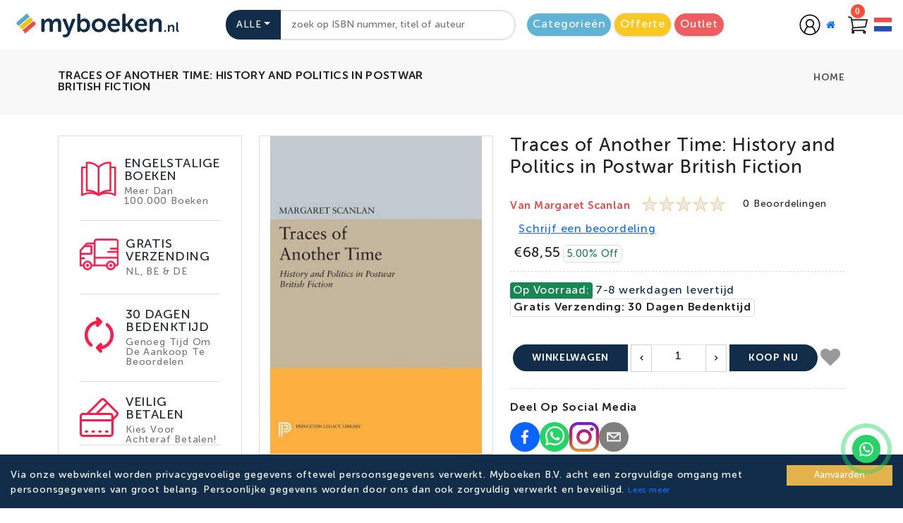

--- FILE ---
content_type: image/svg+xml
request_url: https://myboeken.nl/_next/static/media/instagram.743e1df0.svg
body_size: 901
content:
<!DOCTYPE svg PUBLIC "-//W3C//DTD SVG 1.1//EN" "http://www.w3.org/Graphics/SVG/1.1/DTD/svg11.dtd">

<!-- Uploaded to: SVG Repo, www.svgrepo.com, Transformed by: SVG Repo Mixer Tools -->
<svg height="64px" width="64px" version="1.1" id="Layer_1" xmlns="http://www.w3.org/2000/svg" xmlns:xlink="http://www.w3.org/1999/xlink" viewBox="0 0 551.034 551.034" xml:space="preserve" fill="#000000">

<g id="SVGRepo_bgCarrier" stroke-width="0"/>

<g id="SVGRepo_tracerCarrier" stroke-linecap="round" stroke-linejoin="round"/>

<g id="SVGRepo_iconCarrier"> <g id="XMLID_13_"> <linearGradient id="XMLID_2_" gradientUnits="userSpaceOnUse" x1="275.517" y1="4.5714" x2="275.517" y2="549.7202" gradientTransform="matrix(1 0 0 -1 0 554)"> <stop offset="0" style="stop-color:#E09B3D"/> <stop offset="0.3" style="stop-color:#C74C4D"/> <stop offset="0.6" style="stop-color:#C21975"/> <stop offset="1" style="stop-color:#7024C4"/> </linearGradient> <path id="XMLID_17_" style="fill:url(#XMLID_2_);" d="M386.878,0H164.156C73.64,0,0,73.64,0,164.156v222.722 c0,90.516,73.64,164.156,164.156,164.156h222.722c90.516,0,164.156-73.64,164.156-164.156V164.156 C551.033,73.64,477.393,0,386.878,0z M495.6,386.878c0,60.045-48.677,108.722-108.722,108.722H164.156 c-60.045,0-108.722-48.677-108.722-108.722V164.156c0-60.046,48.677-108.722,108.722-108.722h222.722 c60.045,0,108.722,48.676,108.722,108.722L495.6,386.878L495.6,386.878z"/> <linearGradient id="XMLID_3_" gradientUnits="userSpaceOnUse" x1="275.517" y1="4.5714" x2="275.517" y2="549.7202" gradientTransform="matrix(1 0 0 -1 0 554)"> <stop offset="0" style="stop-color:#E09B3D"/> <stop offset="0.3" style="stop-color:#C74C4D"/> <stop offset="0.6" style="stop-color:#C21975"/> <stop offset="1" style="stop-color:#7024C4"/> </linearGradient> <path id="XMLID_81_" style="fill:url(#XMLID_3_);" d="M275.517,133C196.933,133,133,196.933,133,275.516 s63.933,142.517,142.517,142.517S418.034,354.1,418.034,275.516S354.101,133,275.517,133z M275.517,362.6 c-48.095,0-87.083-38.988-87.083-87.083s38.989-87.083,87.083-87.083c48.095,0,87.083,38.988,87.083,87.083 C362.6,323.611,323.611,362.6,275.517,362.6z"/> <linearGradient id="XMLID_4_" gradientUnits="userSpaceOnUse" x1="418.306" y1="4.5714" x2="418.306" y2="549.7202" gradientTransform="matrix(1 0 0 -1 0 554)"> <stop offset="0" style="stop-color:#E09B3D"/> <stop offset="0.3" style="stop-color:#C74C4D"/> <stop offset="0.6" style="stop-color:#C21975"/> <stop offset="1" style="stop-color:#7024C4"/> </linearGradient> <circle id="XMLID_83_" style="fill:url(#XMLID_4_);" cx="418.306" cy="134.072" r="34.149"/> </g> </g>

</svg>

--- FILE ---
content_type: application/javascript; charset=UTF-8
request_url: https://myboeken.nl/_next/static/chunks/7023-dd97143e04c1f090.js
body_size: 2323
content:
"use strict";(self.webpackChunk_N_E=self.webpackChunk_N_E||[]).push([[7023],{79862:function(t,e,n){var r=n(67294),o=n(45697),a=n.n(o),i=n(93967),c=n.n(i),s=n(22040),l=["className","cssModule","tabs","pills","vertical","horizontal","justified","fill","navbar","card","tag"];function _extends(){return(_extends=Object.assign?Object.assign.bind():function(t){for(var e=1;e<arguments.length;e++){var n=arguments[e];for(var r in n)Object.prototype.hasOwnProperty.call(n,r)&&(t[r]=n[r])}return t}).apply(this,arguments)}var f={card:a().bool,className:a().string,cssModule:a().object,fill:a().bool,horizontal:a().oneOf(["center","end"]),justified:a().bool,navbar:a().bool,pills:a().bool,tabs:a().bool,tag:s.iC,vertical:a().oneOfType([a().bool,a().string])};function Nav(t){var e=t.className,n=t.cssModule,o=t.tabs,a=t.pills,i=t.vertical,f=void 0!==i&&i,u=t.horizontal,p=t.justified,b=t.fill,y=t.navbar,v=t.card,d=t.tag,O=void 0===d?"ul":d,h=function(t,e){if(null==t)return{};var n,r,o=function(t,e){if(null==t)return{};var n,r,o={},a=Object.keys(t);for(r=0;r<a.length;r++)n=a[r],e.indexOf(n)>=0||(o[n]=t[n]);return o}(t,e);if(Object.getOwnPropertySymbols){var a=Object.getOwnPropertySymbols(t);for(r=0;r<a.length;r++)n=a[r],!(e.indexOf(n)>=0)&&Object.prototype.propertyIsEnumerable.call(t,n)&&(o[n]=t[n])}return o}(t,l),m=(0,s.mx)(c()(e,y?"navbar-nav":"nav",!!u&&"justify-content-".concat(u),!1!==f&&(!0===f||"xs"===f?"flex-column":"flex-".concat(f,"-column")),{"nav-tabs":o,"card-header-tabs":v&&o,"nav-pills":a,"card-header-pills":v&&a,"nav-justified":p,"nav-fill":b}),n);return r.createElement(O,_extends({},h,{className:m}))}Nav.propTypes=f,e.Z=Nav},35510:function(t,e,n){var r=n(67294),o=n(45697),a=n.n(o),i=n(93967),c=n.n(i),s=n(22040),l=["className","cssModule","active","tag"];function _extends(){return(_extends=Object.assign?Object.assign.bind():function(t){for(var e=1;e<arguments.length;e++){var n=arguments[e];for(var r in n)Object.prototype.hasOwnProperty.call(n,r)&&(t[r]=n[r])}return t}).apply(this,arguments)}var f={active:a().bool,className:a().string,cssModule:a().object,tag:s.iC};function NavItem(t){var e=t.className,n=t.cssModule,o=t.active,a=t.tag,i=void 0===a?"li":a,f=function(t,e){if(null==t)return{};var n,r,o=function(t,e){if(null==t)return{};var n,r,o={},a=Object.keys(t);for(r=0;r<a.length;r++)n=a[r],e.indexOf(n)>=0||(o[n]=t[n]);return o}(t,e);if(Object.getOwnPropertySymbols){var a=Object.getOwnPropertySymbols(t);for(r=0;r<a.length;r++)n=a[r],!(e.indexOf(n)>=0)&&Object.prototype.propertyIsEnumerable.call(t,n)&&(o[n]=t[n])}return o}(t,l),u=(0,s.mx)(c()(e,"nav-item",!!o&&"active"),n);return r.createElement(i,_extends({},f,{className:u}))}NavItem.propTypes=f,e.Z=NavItem},81051:function(t,e,n){var r=n(67294),o=n(45697),a=n.n(o),i=n(93967),c=n.n(i),s=n(22040);function _typeof(t){return(_typeof="function"==typeof Symbol&&"symbol"==typeof Symbol.iterator?function(t){return typeof t}:function(t){return t&&"function"==typeof Symbol&&t.constructor===Symbol&&t!==Symbol.prototype?"symbol":typeof t})(t)}var l=["className","cssModule","active","tag","innerRef"];function _extends(){return(_extends=Object.assign?Object.assign.bind():function(t){for(var e=1;e<arguments.length;e++){var n=arguments[e];for(var r in n)Object.prototype.hasOwnProperty.call(n,r)&&(t[r]=n[r])}return t}).apply(this,arguments)}function _defineProperties(t,e){for(var n=0;n<e.length;n++){var r=e[n];r.enumerable=r.enumerable||!1,r.configurable=!0,"value"in r&&(r.writable=!0),Object.defineProperty(t,r.key,r)}}function _setPrototypeOf(t,e){return(_setPrototypeOf=Object.setPrototypeOf?Object.setPrototypeOf.bind():function(t,e){return t.__proto__=e,t})(t,e)}function _assertThisInitialized(t){if(void 0===t)throw ReferenceError("this hasn't been initialised - super() hasn't been called");return t}function _getPrototypeOf(t){return(_getPrototypeOf=Object.setPrototypeOf?Object.getPrototypeOf.bind():function(t){return t.__proto__||Object.getPrototypeOf(t)})(t)}var f={active:a().bool,className:a().string,cssModule:a().object,disabled:a().bool,href:a().any,innerRef:a().oneOfType([a().object,a().func,a().string]),onClick:a().func,tag:s.iC},u=function(t){!function(t,e){if("function"!=typeof e&&null!==e)throw TypeError("Super expression must either be null or a function");t.prototype=Object.create(e&&e.prototype,{constructor:{value:t,writable:!0,configurable:!0}}),Object.defineProperty(t,"prototype",{writable:!1}),e&&_setPrototypeOf(t,e)}(NavLink,t);var e,n,o,a=(e=function(){if("undefined"==typeof Reflect||!Reflect.construct||Reflect.construct.sham)return!1;if("function"==typeof Proxy)return!0;try{return Boolean.prototype.valueOf.call(Reflect.construct(Boolean,[],function(){})),!0}catch(t){return!1}}(),function(){var t,n=_getPrototypeOf(NavLink);if(e){var r=_getPrototypeOf(this).constructor;t=Reflect.construct(n,arguments,r)}else t=n.apply(this,arguments);return function(t,e){if(e&&("object"===_typeof(e)||"function"==typeof e))return e;if(void 0!==e)throw TypeError("Derived constructors may only return object or undefined");return _assertThisInitialized(t)}(this,t)});function NavLink(t){var e;return!function(t,e){if(!(t instanceof e))throw TypeError("Cannot call a class as a function")}(this,NavLink),(e=a.call(this,t)).onClick=e.onClick.bind(_assertThisInitialized(e)),e}return n=[{key:"onClick",value:function(t){if(this.props.disabled){t.preventDefault();return}"#"===this.props.href&&t.preventDefault(),this.props.onClick&&this.props.onClick(t)}},{key:"render",value:function(){var t=this.props,e=t.className,n=t.cssModule,o=t.active,a=t.tag,i=void 0===a?"a":a,f=t.innerRef,u=function(t,e){if(null==t)return{};var n,r,o=function(t,e){if(null==t)return{};var n,r,o={},a=Object.keys(t);for(r=0;r<a.length;r++)n=a[r],e.indexOf(n)>=0||(o[n]=t[n]);return o}(t,e);if(Object.getOwnPropertySymbols){var a=Object.getOwnPropertySymbols(t);for(r=0;r<a.length;r++)n=a[r],!(e.indexOf(n)>=0)&&Object.prototype.propertyIsEnumerable.call(t,n)&&(o[n]=t[n])}return o}(t,l),p=(0,s.mx)(c()(e,"nav-link",{disabled:u.disabled,active:o}),n);return r.createElement(i,_extends({},u,{ref:f,onClick:this.onClick,className:p}))}}],_defineProperties(NavLink.prototype,n),o&&_defineProperties(NavLink,o),Object.defineProperty(NavLink,"prototype",{writable:!1}),NavLink}(r.Component);u.propTypes=f,e.Z=u},81780:function(t,e,n){var r=n(67294),o=n(45697),a=n.n(o),i=n(93967),c=n.n(i),s=n(16341),l=n(22040);function _typeof(t){return(_typeof="function"==typeof Symbol&&"symbol"==typeof Symbol.iterator?function(t){return typeof t}:function(t){return t&&"function"==typeof Symbol&&t.constructor===Symbol&&t!==Symbol.prototype?"symbol":typeof t})(t)}function _extends(){return(_extends=Object.assign?Object.assign.bind():function(t){for(var e=1;e<arguments.length;e++){var n=arguments[e];for(var r in n)Object.prototype.hasOwnProperty.call(n,r)&&(t[r]=n[r])}return t}).apply(this,arguments)}function _defineProperties(t,e){for(var n=0;n<e.length;n++){var r=e[n];r.enumerable=r.enumerable||!1,r.configurable=!0,"value"in r&&(r.writable=!0),Object.defineProperty(t,r.key,r)}}function _setPrototypeOf(t,e){return(_setPrototypeOf=Object.setPrototypeOf?Object.setPrototypeOf.bind():function(t,e){return t.__proto__=e,t})(t,e)}function _getPrototypeOf(t){return(_getPrototypeOf=Object.setPrototypeOf?Object.getPrototypeOf.bind():function(t){return t.__proto__||Object.getPrototypeOf(t)})(t)}var f={tag:l.iC,activeTab:a().any,className:a().string,cssModule:a().object},u=function(t){!function(t,e){if("function"!=typeof e&&null!==e)throw TypeError("Super expression must either be null or a function");t.prototype=Object.create(e&&e.prototype,{constructor:{value:t,writable:!0,configurable:!0}}),Object.defineProperty(t,"prototype",{writable:!1}),e&&_setPrototypeOf(t,e)}(TabContent,t);var e,n,o,a=(e=function(){if("undefined"==typeof Reflect||!Reflect.construct||Reflect.construct.sham)return!1;if("function"==typeof Proxy)return!0;try{return Boolean.prototype.valueOf.call(Reflect.construct(Boolean,[],function(){})),!0}catch(t){return!1}}(),function(){var t,n=_getPrototypeOf(TabContent);if(e){var r=_getPrototypeOf(this).constructor;t=Reflect.construct(n,arguments,r)}else t=n.apply(this,arguments);return function(t,e){if(e&&("object"===_typeof(e)||"function"==typeof e))return e;if(void 0!==e)throw TypeError("Derived constructors may only return object or undefined");return function(t){if(void 0===t)throw ReferenceError("this hasn't been initialised - super() hasn't been called");return t}(t)}(this,t)});function TabContent(t){var e;return!function(t,e){if(!(t instanceof e))throw TypeError("Cannot call a class as a function")}(this,TabContent),(e=a.call(this,t)).state={activeTab:e.props.activeTab},e}return n=[{key:"render",value:function(){var t=this.props,e=t.className,n=t.cssModule,o=t.tag,a=void 0===o?"div":o,i=(0,l.CE)(this.props,Object.keys(f)),u=(0,l.mx)(c()("tab-content",e),n);return r.createElement(s.q.Provider,{value:{activeTabId:this.state.activeTab}},r.createElement(a,_extends({},i,{className:u})))}}],o=[{key:"getDerivedStateFromProps",value:function(t,e){return e.activeTab!==t.activeTab?{activeTab:t.activeTab}:null}}],n&&_defineProperties(TabContent.prototype,n),o&&_defineProperties(TabContent,o),Object.defineProperty(TabContent,"prototype",{writable:!1}),TabContent}(r.Component);e.Z=u,u.propTypes=f},16341:function(t,e,n){n.d(e,{q:function(){return r}});var r=n(67294).createContext({})},33073:function(t,e,n){n.d(e,{Z:function(){return TabPane}});var r=n(67294),o=n(45697),a=n.n(o),i=n(93967),c=n.n(i),s=n(16341),l=n(22040),f=["className","cssModule","tabId","tag"];function _extends(){return(_extends=Object.assign?Object.assign.bind():function(t){for(var e=1;e<arguments.length;e++){var n=arguments[e];for(var r in n)Object.prototype.hasOwnProperty.call(n,r)&&(t[r]=n[r])}return t}).apply(this,arguments)}var u={tag:l.iC,className:a().string,cssModule:a().object,tabId:a().any};function TabPane(t){var e=t.className,n=t.cssModule,o=t.tabId,a=t.tag,i=void 0===a?"div":a,u=function(t,e){if(null==t)return{};var n,r,o=function(t,e){if(null==t)return{};var n,r,o={},a=Object.keys(t);for(r=0;r<a.length;r++)n=a[r],e.indexOf(n)>=0||(o[n]=t[n]);return o}(t,e);if(Object.getOwnPropertySymbols){var a=Object.getOwnPropertySymbols(t);for(r=0;r<a.length;r++)n=a[r],!(e.indexOf(n)>=0)&&Object.prototype.propertyIsEnumerable.call(t,n)&&(o[n]=t[n])}return o}(t,f);return r.createElement(s.q.Consumer,null,function(t){var a=t.activeTabId;return r.createElement(i,_extends({},u,{className:(0,l.mx)(c()("tab-pane",e,{active:o===a}),n)}))})}TabPane.propTypes=u}}]);

--- FILE ---
content_type: application/javascript; charset=UTF-8
request_url: https://myboeken.nl/_next/static/chunks/7084-a21f426d7515b148.js
body_size: 4570
content:
"use strict";(self.webpackChunk_N_E=self.webpackChunk_N_E||[]).push([[7084],{8369:function(e,t,o){o.d(t,{Z:function(){return v}});var n=o(67294),r=o(45697),i=o.n(r),a=o(93967),s=o.n(a),l=o(73935),c=o(22040);function _typeof(e){return(_typeof="function"==typeof Symbol&&"symbol"==typeof Symbol.iterator?function(e){return typeof e}:function(e){return e&&"function"==typeof Symbol&&e.constructor===Symbol&&e!==Symbol.prototype?"symbol":typeof e})(e)}function _defineProperties(e,t){for(var o=0;o<t.length;o++){var n=t[o];n.enumerable=n.enumerable||!1,n.configurable=!0,"value"in n&&(n.writable=!0),Object.defineProperty(e,n.key,n)}}function _setPrototypeOf(e,t){return(_setPrototypeOf=Object.setPrototypeOf?Object.setPrototypeOf.bind():function(e,t){return e.__proto__=t,e})(e,t)}function _getPrototypeOf(e){return(_getPrototypeOf=Object.setPrototypeOf?Object.getPrototypeOf.bind():function(e){return e.__proto__||Object.getPrototypeOf(e)})(e)}var d={children:i().node.isRequired,node:i().any},p=function(e){!function(e,t){if("function"!=typeof t&&null!==t)throw TypeError("Super expression must either be null or a function");e.prototype=Object.create(t&&t.prototype,{constructor:{value:e,writable:!0,configurable:!0}}),Object.defineProperty(e,"prototype",{writable:!1}),t&&_setPrototypeOf(e,t)}(Portal,e);var t,o,n,r=(t=function(){if("undefined"==typeof Reflect||!Reflect.construct||Reflect.construct.sham)return!1;if("function"==typeof Proxy)return!0;try{return Boolean.prototype.valueOf.call(Reflect.construct(Boolean,[],function(){})),!0}catch(e){return!1}}(),function(){var e,o=_getPrototypeOf(Portal);if(t){var n=_getPrototypeOf(this).constructor;e=Reflect.construct(o,arguments,n)}else e=o.apply(this,arguments);return function(e,t){if(t&&("object"===_typeof(t)||"function"==typeof t))return t;if(void 0!==t)throw TypeError("Derived constructors may only return object or undefined");return function(e){if(void 0===e)throw ReferenceError("this hasn't been initialised - super() hasn't been called");return e}(e)}(this,e)});function Portal(){return!function(e,t){if(!(e instanceof t))throw TypeError("Cannot call a class as a function")}(this,Portal),r.apply(this,arguments)}return o=[{key:"componentWillUnmount",value:function(){this.defaultNode&&document.body.removeChild(this.defaultNode),this.defaultNode=null}},{key:"render",value:function(){return c.Nq?(this.props.node||this.defaultNode||(this.defaultNode=document.createElement("div"),document.body.appendChild(this.defaultNode)),l.createPortal(this.props.children,this.props.node||this.defaultNode)):null}}],_defineProperties(Portal.prototype,o),n&&_defineProperties(Portal,n),Object.defineProperty(Portal,"prototype",{writable:!1}),Portal}(n.Component);p.propTypes=d;var u=o(26273),f=["tag","baseClass","baseClassActive","className","cssModule","children","innerRef"];function _extends(){return(_extends=Object.assign?Object.assign.bind():function(e){for(var t=1;t<arguments.length;t++){var o=arguments[t];for(var n in o)Object.prototype.hasOwnProperty.call(o,n)&&(e[n]=o[n])}return e}).apply(this,arguments)}function ownKeys(e,t){var o=Object.keys(e);if(Object.getOwnPropertySymbols){var n=Object.getOwnPropertySymbols(e);t&&(n=n.filter(function(t){return Object.getOwnPropertyDescriptor(e,t).enumerable})),o.push.apply(o,n)}return o}function _objectSpread(e){for(var t=1;t<arguments.length;t++){var o=null!=arguments[t]?arguments[t]:{};t%2?ownKeys(Object(o),!0).forEach(function(t){var n;n=o[t],t in e?Object.defineProperty(e,t,{value:n,enumerable:!0,configurable:!0,writable:!0}):e[t]=n}):Object.getOwnPropertyDescriptors?Object.defineProperties(e,Object.getOwnPropertyDescriptors(o)):ownKeys(Object(o)).forEach(function(t){Object.defineProperty(e,t,Object.getOwnPropertyDescriptor(o,t))})}return e}var h=_objectSpread(_objectSpread({},u.ZP.propTypes),{},{children:i().oneOfType([i().arrayOf(i().node),i().node]),tag:c.iC,baseClass:i().string,baseClassActive:i().string,className:i().string,cssModule:i().object,innerRef:i().oneOfType([i().object,i().string,i().func])}),y=_objectSpread(_objectSpread({},u.ZP.defaultProps),{},{timeout:c.wF.Fade,appear:!0,enter:!0,exit:!0,in:!0});function Fade(e){var t=(0,n.useRef)(null),o=(0,c.si)(y,e),r=o.tag,i=void 0===r?"div":r,a=o.baseClass,l=void 0===a?"fade":a,d=o.baseClassActive,p=void 0===d?"show":d,h=o.className,b=o.cssModule,m=o.children,g=o.innerRef,O=void 0===g?t:g,_=function(e,t){if(null==e)return{};var o,n,r=function(e,t){if(null==e)return{};var o,n,r={},i=Object.keys(e);for(n=0;n<i.length;n++)o=i[n],t.indexOf(o)>=0||(r[o]=e[o]);return r}(e,t);if(Object.getOwnPropertySymbols){var i=Object.getOwnPropertySymbols(e);for(n=0;n<i.length;n++)o=i[n],!(t.indexOf(o)>=0)&&Object.prototype.propertyIsEnumerable.call(e,o)&&(r[o]=e[o])}return r}(o,f),v=(0,c.ei)(_objectSpread({defaultProps:y},_),c.rb),M=(0,c.CE)(_,c.rb);return n.createElement(u.ZP,_extends({nodeRef:O},v),function(e){var t=(0,c.mx)(s()(h,l,"entered"===e&&p),b);return n.createElement(i,_extends({className:t},M,{ref:O}),m)})}function Modal_typeof(e){return(Modal_typeof="function"==typeof Symbol&&"symbol"==typeof Symbol.iterator?function(e){return typeof e}:function(e){return e&&"function"==typeof Symbol&&e.constructor===Symbol&&e!==Symbol.prototype?"symbol":typeof e})(e)}function Modal_ownKeys(e,t){var o=Object.keys(e);if(Object.getOwnPropertySymbols){var n=Object.getOwnPropertySymbols(e);t&&(n=n.filter(function(t){return Object.getOwnPropertyDescriptor(e,t).enumerable})),o.push.apply(o,n)}return o}function Modal_objectSpread(e){for(var t=1;t<arguments.length;t++){var o=null!=arguments[t]?arguments[t]:{};t%2?Modal_ownKeys(Object(o),!0).forEach(function(t){Modal_defineProperty(e,t,o[t])}):Object.getOwnPropertyDescriptors?Object.defineProperties(e,Object.getOwnPropertyDescriptors(o)):Modal_ownKeys(Object(o)).forEach(function(t){Object.defineProperty(e,t,Object.getOwnPropertyDescriptor(o,t))})}return e}function Modal_extends(){return(Modal_extends=Object.assign?Object.assign.bind():function(e){for(var t=1;t<arguments.length;t++){var o=arguments[t];for(var n in o)Object.prototype.hasOwnProperty.call(o,n)&&(e[n]=o[n])}return e}).apply(this,arguments)}function Modal_defineProperty(e,t,o){return t in e?Object.defineProperty(e,t,{value:o,enumerable:!0,configurable:!0,writable:!0}):e[t]=o,e}function Modal_defineProperties(e,t){for(var o=0;o<t.length;o++){var n=t[o];n.enumerable=n.enumerable||!1,n.configurable=!0,"value"in n&&(n.writable=!0),Object.defineProperty(e,n.key,n)}}function Modal_setPrototypeOf(e,t){return(Modal_setPrototypeOf=Object.setPrototypeOf?Object.setPrototypeOf.bind():function(e,t){return e.__proto__=t,e})(e,t)}function Modal_assertThisInitialized(e){if(void 0===e)throw ReferenceError("this hasn't been initialised - super() hasn't been called");return e}function Modal_getPrototypeOf(e){return(Modal_getPrototypeOf=Object.setPrototypeOf?Object.getPrototypeOf.bind():function(e){return e.__proto__||Object.getPrototypeOf(e)})(e)}function noop(){}Fade.propTypes=h;var b=i().shape(Fade.propTypes),m={autoFocus:i().bool,backdrop:i().oneOfType([i().bool,i().oneOf(["static"])]),backdropClassName:i().string,backdropTransition:b,centered:i().bool,children:i().node,contentClassName:i().string,className:i().string,container:c.qW,cssModule:i().object,external:i().node,fade:i().bool,fullscreen:i().oneOfType([i().bool,i().oneOf(["sm","md","lg","xl"])]),innerRef:i().oneOfType([i().object,i().string,i().func]),isOpen:i().bool,keyboard:i().bool,labelledBy:i().string,modalClassName:i().string,modalTransition:b,onClosed:i().func,onEnter:i().func,onExit:i().func,onOpened:i().func,returnFocusAfterClose:i().bool,role:i().string,scrollable:i().bool,size:i().string,toggle:i().func,trapFocus:i().bool,unmountOnClose:i().bool,wrapClassName:i().string,zIndex:i().oneOfType([i().number,i().string])},g=Object.keys(m),O={isOpen:!1,autoFocus:!0,centered:!1,scrollable:!1,role:"dialog",backdrop:!0,keyboard:!0,zIndex:1050,fade:!0,onOpened:noop,onClosed:noop,modalTransition:{timeout:c.wF.Modal},backdropTransition:{mountOnEnter:!0,timeout:c.wF.Fade},unmountOnClose:!0,returnFocusAfterClose:!0,container:"body",trapFocus:!1},_=function(e){!function(e,t){if("function"!=typeof t&&null!==t)throw TypeError("Super expression must either be null or a function");e.prototype=Object.create(t&&t.prototype,{constructor:{value:e,writable:!0,configurable:!0}}),Object.defineProperty(e,"prototype",{writable:!1}),t&&Modal_setPrototypeOf(e,t)}(Modal,e);var t,o,r,i=(t=function(){if("undefined"==typeof Reflect||!Reflect.construct||Reflect.construct.sham)return!1;if("function"==typeof Proxy)return!0;try{return Boolean.prototype.valueOf.call(Reflect.construct(Boolean,[],function(){})),!0}catch(e){return!1}}(),function(){var e,o=Modal_getPrototypeOf(Modal);if(t){var n=Modal_getPrototypeOf(this).constructor;e=Reflect.construct(o,arguments,n)}else e=o.apply(this,arguments);return function(e,t){if(t&&("object"===Modal_typeof(t)||"function"==typeof t))return t;if(void 0!==t)throw TypeError("Derived constructors may only return object or undefined");return Modal_assertThisInitialized(e)}(this,e)});function Modal(e){var t;return!function(e,t){if(!(e instanceof t))throw TypeError("Cannot call a class as a function")}(this,Modal),(t=i.call(this,e))._element=null,t._originalBodyPadding=null,t.getFocusableChildren=t.getFocusableChildren.bind(Modal_assertThisInitialized(t)),t.handleBackdropClick=t.handleBackdropClick.bind(Modal_assertThisInitialized(t)),t.handleBackdropMouseDown=t.handleBackdropMouseDown.bind(Modal_assertThisInitialized(t)),t.handleEscape=t.handleEscape.bind(Modal_assertThisInitialized(t)),t.handleStaticBackdropAnimation=t.handleStaticBackdropAnimation.bind(Modal_assertThisInitialized(t)),t.handleTab=t.handleTab.bind(Modal_assertThisInitialized(t)),t.onOpened=t.onOpened.bind(Modal_assertThisInitialized(t)),t.onClosed=t.onClosed.bind(Modal_assertThisInitialized(t)),t.manageFocusAfterClose=t.manageFocusAfterClose.bind(Modal_assertThisInitialized(t)),t.clearBackdropAnimationTimeout=t.clearBackdropAnimationTimeout.bind(Modal_assertThisInitialized(t)),t.trapFocus=t.trapFocus.bind(Modal_assertThisInitialized(t)),t.state={isOpen:!1,showStaticBackdropAnimation:!1},t}return o=[{key:"componentDidMount",value:function(){var e=this.props,t=e.isOpen,o=e.autoFocus,n=e.onEnter;t&&(this.init(),this.setState({isOpen:!0}),o&&this.setFocus()),n&&n(),document.addEventListener("focus",this.trapFocus,!0),this._isMounted=!0}},{key:"componentDidUpdate",value:function(e,t){if(this.props.isOpen&&!e.isOpen){this.init(),this.setState({isOpen:!0});return}this.props.autoFocus&&this.state.isOpen&&!t.isOpen&&this.setFocus(),this._element&&e.zIndex!==this.props.zIndex&&(this._element.style.zIndex=this.props.zIndex)}},{key:"componentWillUnmount",value:function(){this.clearBackdropAnimationTimeout(),this.props.onExit&&this.props.onExit(),this._element&&(this.destroy(),(this.props.isOpen||this.state.isOpen)&&this.close()),document.removeEventListener("focus",this.trapFocus,!0),this._isMounted=!1}},{key:"handleBackdropClick",value:function(e){if(e.target===this._mouseDownElement){e.stopPropagation();var t=this._dialog?this._dialog.parentNode:null;t&&e.target===t&&"static"===this.props.backdrop&&this.handleStaticBackdropAnimation(),this.props.isOpen&&!0===this.props.backdrop&&t&&e.target===t&&this.props.toggle&&this.props.toggle(e)}}},{key:"handleTab",value:function(e){if(9===e.which&&!(this.modalIndex<Modal.openCount-1)){var t=this.getFocusableChildren(),o=t.length;if(0!==o){for(var n=this.getFocusedChild(),r=0,i=0;i<o;i+=1)if(t[i]===n){r=i;break}e.shiftKey&&0===r?(e.preventDefault(),t[o-1].focus()):e.shiftKey||r!==o-1||(e.preventDefault(),t[0].focus())}}}},{key:"handleBackdropMouseDown",value:function(e){this._mouseDownElement=e.target}},{key:"handleEscape",value:function(e){this.props.isOpen&&e.keyCode===c.Do.esc&&this.props.toggle&&(this.props.keyboard?(e.preventDefault(),e.stopPropagation(),this.props.toggle(e)):"static"===this.props.backdrop&&(e.preventDefault(),e.stopPropagation(),this.handleStaticBackdropAnimation()))}},{key:"handleStaticBackdropAnimation",value:function(){var e=this;this.clearBackdropAnimationTimeout(),this.setState({showStaticBackdropAnimation:!0}),this._backdropAnimationTimeout=setTimeout(function(){e.setState({showStaticBackdropAnimation:!1})},100)}},{key:"onOpened",value:function(e,t){this.props.onOpened(),(this.props.modalTransition.onEntered||noop)(e,t)}},{key:"onClosed",value:function(e){var t=this.props.unmountOnClose;this.props.onClosed(),(this.props.modalTransition.onExited||noop)(e),t&&this.destroy(),this.close(),this._isMounted&&this.setState({isOpen:!1})}},{key:"setFocus",value:function(){this._dialog&&this._dialog.parentNode&&"function"==typeof this._dialog.parentNode.focus&&this._dialog.parentNode.focus()}},{key:"getFocusableChildren",value:function(){return this._element.querySelectorAll(c.ku.join(", "))}},{key:"getFocusedChild",value:function(){var e,t=this.getFocusableChildren();try{e=document.activeElement}catch(o){e=t[0]}return e}},{key:"trapFocus",value:function(e){if(this.props.trapFocus&&this._element&&(!this._dialog||this._dialog.parentNode!==e.target)&&!(this.modalIndex<Modal.openCount-1)){for(var t=this.getFocusableChildren(),o=0;o<t.length;o+=1)if(t[o]===e.target)return;t.length>0&&(e.preventDefault(),e.stopPropagation(),t[0].focus())}}},{key:"init",value:function(){try{this._triggeringElement=document.activeElement}catch(e){this._triggeringElement=null}this._element||(this._element=document.createElement("div"),this._element.setAttribute("tabindex","-1"),this._element.style.position="relative",this._element.style.zIndex=this.props.zIndex,this._mountContainer=(0,c.U9)(this.props.container),this._mountContainer.appendChild(this._element)),this._originalBodyPadding=(0,c.X9)(),Modal.openCount<1&&(Modal.originalBodyOverflow=window.getComputedStyle(document.body).overflow),(0,c.Rf)(),0===Modal.openCount&&(document.body.className=s()(document.body.className,(0,c.mx)("modal-open",this.props.cssModule)),document.body.style.overflow="hidden"),this.modalIndex=Modal.openCount,Modal.openCount+=1}},{key:"destroy",value:function(){this._element&&(this._mountContainer.removeChild(this._element),this._element=null),this.manageFocusAfterClose()}},{key:"manageFocusAfterClose",value:function(){if(this._triggeringElement){var e=this.props.returnFocusAfterClose;this._triggeringElement.focus&&e&&this._triggeringElement.focus(),this._triggeringElement=null}}},{key:"close",value:function(){if(Modal.openCount<=1){var e=(0,c.mx)("modal-open",this.props.cssModule),t=new RegExp("(^| )".concat(e,"( |$)"));document.body.className=document.body.className.replace(t," ").trim(),document.body.style.overflow=Modal.originalBodyOverflow}this.manageFocusAfterClose(),Modal.openCount=Math.max(0,Modal.openCount-1),(0,c.pp)(this._originalBodyPadding)}},{key:"clearBackdropAnimationTimeout",value:function(){this._backdropAnimationTimeout&&(clearTimeout(this._backdropAnimationTimeout),this._backdropAnimationTimeout=void 0)}},{key:"renderModalDialog",value:function(){var e,t=this,o=(0,c.CE)(this.props,g),r="modal-dialog";return n.createElement("div",Modal_extends({},o,{className:(0,c.mx)(s()(r,this.props.className,(Modal_defineProperty(e={},"modal-".concat(this.props.size),this.props.size),Modal_defineProperty(e,"".concat(r,"-centered"),this.props.centered),Modal_defineProperty(e,"".concat(r,"-scrollable"),this.props.scrollable),Modal_defineProperty(e,"modal-fullscreen",!0===this.props.fullscreen),Modal_defineProperty(e,"modal-fullscreen-".concat(this.props.fullscreen,"-down"),"string"==typeof this.props.fullscreen),e)),this.props.cssModule),role:"document",ref:function(e){t._dialog=e}}),n.createElement("div",{className:(0,c.mx)(s()("modal-content",this.props.contentClassName),this.props.cssModule)},this.props.children))}},{key:"render",value:function(){var e=this.props.unmountOnClose;if(this._element&&(this.state.isOpen||!e)){var t=!!this._element&&!this.state.isOpen&&!e;this._element.style.display=t?"none":"block";var o=this.props,r=o.wrapClassName,i=o.modalClassName,a=o.backdropClassName,l=o.cssModule,d=o.isOpen,u=o.backdrop,f=o.role,h=o.labelledBy,y=o.external,b=o.innerRef,m={onClick:this.handleBackdropClick,onMouseDown:this.handleBackdropMouseDown,onKeyUp:this.handleEscape,onKeyDown:this.handleTab,style:{display:"block"},"aria-labelledby":h,"aria-modal":!0,role:f,tabIndex:"-1"},g=this.props.fade,O=Modal_objectSpread(Modal_objectSpread(Modal_objectSpread({},Fade.defaultProps),this.props.modalTransition),{},{baseClass:g?this.props.modalTransition.baseClass:"",timeout:g?this.props.modalTransition.timeout:0}),_=Modal_objectSpread(Modal_objectSpread(Modal_objectSpread({},Fade.defaultProps),this.props.backdropTransition),{},{baseClass:g?this.props.backdropTransition.baseClass:"",timeout:g?this.props.backdropTransition.timeout:0}),v=u&&(g?n.createElement(Fade,Modal_extends({},_,{in:d&&!!u,cssModule:l,className:(0,c.mx)(s()("modal-backdrop",a),l)})):n.createElement("div",{className:(0,c.mx)(s()("modal-backdrop","show",a),l)}));return n.createElement(p,{node:this._element},n.createElement("div",{className:(0,c.mx)(r)},n.createElement(Fade,Modal_extends({},m,O,{in:d,onEntered:this.onOpened,onExited:this.onClosed,cssModule:l,className:(0,c.mx)(s()("modal",i,this.state.showStaticBackdropAnimation&&"modal-static"),l),innerRef:b}),y,this.renderModalDialog()),v))}return null}}],Modal_defineProperties(Modal.prototype,o),r&&Modal_defineProperties(Modal,r),Object.defineProperty(Modal,"prototype",{writable:!1}),Modal}(n.Component);_.propTypes=m,_.defaultProps=O,_.openCount=0,_.originalBodyOverflow=null;var v=_},60766:function(e,t,o){var n=o(67294),r=o(45697),i=o.n(r),a=o(93967),s=o.n(a),l=o(22040),c=["className","cssModule","tag"];function _extends(){return(_extends=Object.assign?Object.assign.bind():function(e){for(var t=1;t<arguments.length;t++){var o=arguments[t];for(var n in o)Object.prototype.hasOwnProperty.call(o,n)&&(e[n]=o[n])}return e}).apply(this,arguments)}var d={className:i().string,cssModule:i().object,tag:l.iC};function ModalBody(e){var t=e.className,o=e.cssModule,r=e.tag,i=void 0===r?"div":r,a=function(e,t){if(null==e)return{};var o,n,r=function(e,t){if(null==e)return{};var o,n,r={},i=Object.keys(e);for(n=0;n<i.length;n++)o=i[n],t.indexOf(o)>=0||(r[o]=e[o]);return r}(e,t);if(Object.getOwnPropertySymbols){var i=Object.getOwnPropertySymbols(e);for(n=0;n<i.length;n++)o=i[n],!(t.indexOf(o)>=0)&&Object.prototype.propertyIsEnumerable.call(e,o)&&(r[o]=e[o])}return r}(e,c),d=(0,l.mx)(s()(t,"modal-body"),o);return n.createElement(i,_extends({},a,{className:d}))}ModalBody.propTypes=d,t.Z=ModalBody}}]);

--- FILE ---
content_type: application/javascript; charset=UTF-8
request_url: https://myboeken.nl/_next/static/chunks/pages/login-a850adb20fe960e4.js
body_size: 2718
content:
(self.webpackChunk_N_E=self.webpackChunk_N_E||[]).push([[3459],{42070:function(e,n,t){(window.__NEXT_P=window.__NEXT_P||[]).push(["/login",function(){return t(67570)}])},6998:function(e,n,t){"use strict";var a=t(85893);t(67294);var r=t(2962);n.Z=e=>{let{title:n,description:t,url:l,image:o,alt:s,width:i=800,height:c=600,releaseDate:d,isbn:u,authors:m}=e,h="https://myboeken.nl";return(0,a.jsx)(r.PB,{title:n,description:t,openGraph:{title:n,description:t,url:"".concat(h).concat(l),type:"website",book:{releaseDate:d||null,isbn:u||null,authors:[m],tags:["Myboeken.nl"]},images:[{url:"".concat(h).concat(o),width:i,height:c,alt:s}]}})}},67570:function(e,n,t){"use strict";t.r(n),t.d(n,{__N_SSP:function(){return _}});var a=t(85893),r=t(67294),l=t(53637),o=t(35773),s=t(95305),i=t(21442),c=t(3126),d=t(87261),u=t(41664),m=t.n(u),h=t(564),g=t(31955),f=t(11163),b=t(2863),p=t(1340),x=t(71553),j=t(6998),v=t(70712),y=t(47802),_=!0;n.default=()=>{let{login:e,isSubmitting:n}=(0,r.useContext)(x.Z),t=(0,f.useRouter)(),u=t.asPath,{t:_}=(0,h.$G)("lang"),N=g.Z.get("language")||"nl",[w,P]=(0,r.useState)(""),[S,O]=(0,r.useState)(""),[Z,k]=(0,r.useState)(""),[C,z]=(0,r.useState)(""),[L,E]=(0,r.useState)({}),[T,q]=(0,r.useState)(!1),M=(0,r.useRef)(!1);(0,r.useEffect)(()=>{let getSeoContentPerPage=async()=>{try{let e=await p.S.getSeoContentPerPage(u);!0===e.status&&E(e.data)}catch(e){console.warn(e),E({})}};M.current||(getSeoContentPerPage(),M.current=!0)},[]);let handleLogin=async n=>{if(n.preventDefault(),!T&&!Z&&!C&&w&&S)try{q(!0),await e(w,S)}catch(e){console.log("Login failed: ",e)}finally{q(!1)}};return(0,a.jsxs)(a.Fragment,{children:[(0,a.jsx)(j.Z,{title:(0,y.ZW)(N,L.meta_title_en,L.meta_title_du),description:(0,y.ZW)(N,L.meta_description_en,L.meta_description_du),url:u,image:v.y,alt:"login"}),(0,a.jsx)(b.Z,{parent:"home",title:_("login.breadCrumbTitle"),children:(0,a.jsx)("section",{className:"login-page section-b-space",children:(0,a.jsx)(l.Z,{children:(0,a.jsxs)(o.Z,{children:[(0,a.jsxs)(s.Z,{lg:"6",children:[(0,a.jsx)("h3",{children:_("login.titleLogin")}),(0,a.jsx)("div",{className:"theme-card",children:(0,a.jsxs)(i.Z,{className:"theme-form",onSubmit:handleLogin,children:[(0,a.jsxs)("div",{className:"form-group",children:[(0,a.jsx)(c.Z,{className:"form-label",for:"email",children:_("login.emailPlaceholder")}),(0,a.jsx)(d.Z,{type:"email",className:"form-control mb-3 ".concat(Z?"is-invalid":""),id:"email",placeholder:_("login.emailPlaceholder"),value:w,onChange:e=>{let n=e.target.value;P(n),n?/\S+@\S+\.\S+/.test(n)?k(""):k(_("common.emailInvalid")):k(_("common.emailRequired"))},required:!0}),Z&&(0,a.jsx)("div",{className:"invalid-feedback mb-3",children:Z})]}),(0,a.jsxs)("div",{className:"form-group",children:[(0,a.jsx)(c.Z,{className:"form-label",for:"password",children:_("login.passwordPlaceholder")}),(0,a.jsx)(d.Z,{type:"password",className:"form-control mb-3 ".concat(C?"is-invalid":""),id:"password",placeholder:_("login.passwordPlaceholder"),value:S,onChange:e=>{let n=e.target.value;O(n),n?n.length<6?z(_("common.minPasswordLength")):z(""):z(_("common.passwordRequired"))},required:!0}),C&&(0,a.jsx)("div",{className:"invalid-feedback mb-3",children:C}),(0,a.jsx)("div",{className:"text-right mt-2 mb-3",children:(0,a.jsx)(m(),{href:"/wachtwoord-vergeten",className:"forgot-password-link anchor_color",children:_("login.linkForgotPassword")})})]}),(0,a.jsx)("div",{className:"d-flex justify-content-between",children:(0,a.jsx)("button",{type:"submit",className:"btn login-page-button  rounded-btn",disabled:n,children:T?(0,a.jsx)("div",{className:"spinner-border spinner-border-sm",role:"status",children:(0,a.jsx)("span",{className:"sr-only",children:"Loading..."})}):_("login.btnLogin")})})]})})]}),(0,a.jsxs)(s.Z,{lg:"6",className:"right-login",children:[(0,a.jsx)("h3",{children:_("login.createAccountTitle")}),(0,a.jsxs)("div",{className:"theme-card authentication-right",children:[(0,a.jsx)("h6",{className:"title-font",children:_("login.createAccount")}),(0,a.jsx)("p",{children:_("login.createAccountDescription")}),(0,a.jsx)(m(),{href:"/aanmelden",className:"btn login-page-button anchor_color  rounded-btn",children:_("login.btnSignUp")})]})]})]})})})})]})}},3126:function(e,n,t){"use strict";var a=t(67294),r=t(45697),l=t.n(r),o=t(93967),s=t.n(o),i=t(22040),c=["className","cssModule","hidden","widths","tag","check","size","for"];function _extends(){return(_extends=Object.assign?Object.assign.bind():function(e){for(var n=1;n<arguments.length;n++){var t=arguments[n];for(var a in t)Object.prototype.hasOwnProperty.call(t,a)&&(e[a]=t[a])}return e}).apply(this,arguments)}function _defineProperty(e,n,t){return n in e?Object.defineProperty(e,n,{value:t,enumerable:!0,configurable:!0,writable:!0}):e[n]=t,e}var d=["xs","sm","md","lg","xl","xxl"],u=l().oneOfType([l().number,l().string]),m=l().oneOfType([l().bool,l().string,l().number,l().shape({size:u,order:u,offset:u})]),h={children:l().node,hidden:l().bool,check:l().bool,size:l().string,for:l().string,tag:i.iC,className:l().string,cssModule:l().object,xs:m,sm:m,md:m,lg:m,xl:m,xxl:m,widths:l().array},getColumnSizeClass=function(e,n,t){return!0===t||""===t?e?"col":"col-".concat(n):"auto"===t?e?"col-auto":"col-".concat(n,"-auto"):e?"col-".concat(t):"col-".concat(n,"-").concat(t)};function Label(e){var n=e.className,t=e.cssModule,r=e.hidden,l=e.widths,o=void 0===l?d:l,u=e.tag,m=void 0===u?"label":u,h=e.check,g=e.size,f=e.for,b=function(e,n){if(null==e)return{};var t,a,r=function(e,n){if(null==e)return{};var t,a,r={},l=Object.keys(e);for(a=0;a<l.length;a++)t=l[a],n.indexOf(t)>=0||(r[t]=e[t]);return r}(e,n);if(Object.getOwnPropertySymbols){var l=Object.getOwnPropertySymbols(e);for(a=0;a<l.length;a++)t=l[a],!(n.indexOf(t)>=0)&&Object.prototype.propertyIsEnumerable.call(e,t)&&(r[t]=e[t])}return r}(e,c),p=[];o.forEach(function(n,a){var r=e[n];if(delete b[n],r||""===r){var l=!a;if((0,i.Kn)(r)){var o,c,d=l?"-":"-".concat(n,"-");o=getColumnSizeClass(l,n,r.size),p.push((0,i.mx)(s()((_defineProperty(c={},o,r.size||""===r.size),_defineProperty(c,"order".concat(d).concat(r.order),r.order||0===r.order),_defineProperty(c,"offset".concat(d).concat(r.offset),r.offset||0===r.offset),c))),t)}else o=getColumnSizeClass(l,n,r),p.push(o)}});var x=g||p.length,j=!(h||x),v=(0,i.mx)(s()(n,!!r&&"visually-hidden",!!h&&"form-check-label",!!g&&"col-form-label-".concat(g),p,!!x&&"col-form-label",!!j&&"form-label"),t);return a.createElement(m,_extends({htmlFor:f},b,{className:v}))}Label.propTypes=h,n.Z=Label}},function(e){e.O(0,[9774,2888,179],function(){return e(e.s=42070)}),_N_E=e.O()}]);

--- FILE ---
content_type: application/javascript; charset=UTF-8
request_url: https://myboeken.nl/_next/static/chunks/8343-57ba2720e3cd4af1.js
body_size: 5100
content:
"use strict";(self.webpackChunk_N_E=self.webpackChunk_N_E||[]).push([[8343],{20252:function(e,t,s){var a=s(85893),l=s(67294),n=s(8369),i=s(60766),o=s(35773),r=s(95305),c=s(51436),d=s(22920),m=s(1340),u=s(85695),h=s(564);t.Z=e=>{let{isOpen:t,toggle:s,orderDetails:p,onClose:g=!1,product:x,user:b}=e,[j,f]=(0,l.useState)(0),{t:v,i18n:N}=(0,h.$G)("lang"),[y,w]=(0,l.useState)(""),[k,_]=(0,l.useState)(!1),[C,S]=(0,l.useState)(!1),onSubmitReview=async()=>{if(C)return;if(S(!0),0===j){d.Am.error(v("common.ratingMessage")),S(!1);return}let e={rating:parseInt(j)/20,review:y,customer_detail_id:b.customer_id,product_id:x._id||x.id};try{let t=await m.S.submitReview(e);!0==t.status?(d.Am.success(v("order-details.addReviewSuccess")),w("")):d.Am.success(v("order-details.errorReview")),g?g():s()}catch(e){console.log(e)}finally{S(!1)}},handleClose=()=>{C||(g?g():s())};return(0,a.jsx)(n.Z,{isOpen:t,toggle:handleClose,className:"modal-lg quickview-modal",centered:!0,children:(0,a.jsx)(i.Z,{children:(0,a.jsxs)(o.Z,{className:"w-100",children:[(0,a.jsx)(r.Z,{lg:"6",xs:"12",children:(0,a.jsx)(c.Z,{src:k?"".concat("https://myboeken-images.s3.eu-central-1.amazonaws.com/","default.png"):(null==x?void 0:x.product_images)&&(null==x?void 0:x.product_images.length)>0&&(null==x?void 0:x.product_images[0].thumbnail)?null==x?void 0:x.product_images[0].thumbnail:"".concat("https://myboeken-images.s3.eu-central-1.amazonaws.com/").concat(null==x?void 0:x.product_image),alt:x&&x.title,className:"img-fluid review_box_img",onError:()=>{_(!0)}})}),(0,a.jsx)(r.Z,{lg:"6",className:"rtl-text",children:(0,a.jsxs)("div",{className:"product-right",children:[(0,a.jsx)("button",{type:"button","data-dismiss":"modal",className:"btn-close btn btn-secondary","aria-label":"Close",onClick:handleClose,disabled:C}),(0,a.jsx)("h4",{className:"product-title text-uppercase",children:x&&x.title}),(0,a.jsx)("p",{className:"mt-2",children:(null==x?void 0:x.author)?x.author:null==x?void 0:x.publisher}),(0,a.jsx)("hr",{}),(0,a.jsxs)(a.Fragment,{children:[(0,a.jsxs)("div",{className:"d-flex justify-content-start align-items-center",children:[(0,a.jsx)("h4",{className:"mx-1 text-nowrap",children:"Rate The Product :"}),(0,a.jsx)(u.ep,{clickable:!0,maxScore:100,id:"ratinng-star",name:"rating",rating:j,onRatingChange:e=>{f(e)}})]}),(0,a.jsx)("p",{children:p&&p.shortdescription}),(0,a.jsx)("textarea",{className:"form-control fs-6",placeholder:"Write A Review",rows:"6",maxLength:800,value:y,onChange:e=>{w(e.target.value)},disabled:C})]}),(0,a.jsxs)("div",{className:"d-flex justify-content-between mt-4",children:[(0,a.jsx)("button",{type:"button",className:"btn btn-solid  py-2 rounded-btn",onClick:onSubmitReview,disabled:C,children:C?"Submitting...":"Add Review"}),(0,a.jsx)("button",{type:"button",className:"btn btn-solid  py-2 rounded-btn",onClick:handleClose,disabled:C,children:v("order-history.btnCancel")})]})]})})]})})})}},6998:function(e,t,s){var a=s(85893);s(67294);var l=s(2962);t.Z=e=>{let{title:t,description:s,url:n,image:i,alt:o,width:r=800,height:c=600,releaseDate:d,isbn:m,authors:u}=e,h="https://myboeken.nl";return(0,a.jsx)(l.PB,{title:t,description:s,openGraph:{title:t,description:s,url:"".concat(h).concat(n),type:"website",book:{releaseDate:d||null,isbn:m||null,authors:[u],tags:["Myboeken.nl"]},images:[{url:"".concat(h).concat(i),width:r,height:c,alt:o}]}})}},58343:function(e,t,s){s.r(t),s.d(t,{default:function(){return swatch_detail_price}});var a=s(85893),l=s(67294),n=s(41664),i=s.n(n),o=s(87261),r=s(8369),c=s(83024),d=s(60766),m=s(35773),u=s(95305),h=s(51436),p=s(92838),g=s(71855),x=s(42444),b=s(564),j=s(1340),f=s(85695),v=s(71553),N=s(22920),y=s(31955),w=s(94555),k=s(11163),_=s(26033),C={src:"/_next/static/media/instagram.743e1df0.svg",height:64,width:64,blurWidth:0,blurHeight:0},S=s(68258),Z=s(25675),A=s.n(Z),R=s(47802),O=s(20252),L=s(53637),q=s(21442),D=s(3126);s(6998),s(70712);var modals_LoginModal=e=>{let{isOpen:t,toggle:s,onClose:n=!1}=e;(0,l.useContext)(g.jv);let{login:c,isSubmitting:h}=(0,l.useContext)(v.Z),{t:p}=(0,b.$G)("lang"),[x,j]=(0,l.useState)(""),[f,N]=(0,l.useState)(""),[y,w]=(0,l.useState)(""),[k,_]=(0,l.useState)(""),[C,S]=(0,l.useState)(!1),[Z,A]=(0,l.useState)(!0),[R,O]=(0,l.useState)(!1),handleLogin=async e=>{if(e.preventDefault(),!R&&!y&&!k&&x&&f)try{O(!0),await c(x,f,Z)}catch(e){console.log("Login failed: ",e)}finally{O(!1)}};return(0,a.jsx)(a.Fragment,{children:(0,a.jsx)(r.Z,{isOpen:t,toggle:()=>{h||(n?n():s())},className:"modal-lg quickview-modal",centered:!0,children:(0,a.jsx)(d.Z,{children:(0,a.jsx)("section",{className:"login-page section-b-space",children:(0,a.jsx)(L.Z,{children:(0,a.jsxs)(m.Z,{children:[(0,a.jsxs)(u.Z,{lg:"6",children:[(0,a.jsx)("h3",{children:p("login.titleLogin")}),(0,a.jsx)("div",{className:"theme-card",children:(0,a.jsxs)(q.Z,{className:"theme-form",onSubmit:handleLogin,children:[(0,a.jsxs)("div",{className:"form-group",children:[(0,a.jsx)(D.Z,{className:"form-label",for:"email",children:p("login.emailPlaceholder")}),(0,a.jsx)(o.Z,{type:"email",className:"form-control mb-3 ".concat(y?"is-invalid":""),id:"email",placeholder:p("login.emailPlaceholder"),value:x,onChange:e=>{let t=e.target.value;j(t),t?/\S+@\S+\.\S+/.test(t)?w(""):w(p("common.emailInvalid")):w(p("common.emailRequired"))},required:!0}),y&&(0,a.jsx)("div",{className:"invalid-feedback mb-3",children:y})]}),(0,a.jsxs)("div",{className:"form-group",children:[(0,a.jsx)(D.Z,{className:"form-label",for:"password",children:p("login.passwordPlaceholder")}),(0,a.jsx)(o.Z,{type:"password",className:"form-control mb-3 ".concat(k?"is-invalid":""),id:"password",placeholder:p("login.passwordPlaceholder"),value:f,onChange:e=>{let t=e.target.value;N(t),t?t.length<6?_(p("common.minPasswordLength")):_(""):_(p("common.passwordRequired"))},required:!0}),k&&(0,a.jsx)("div",{className:"invalid-feedback mb-3",children:k}),(0,a.jsx)("div",{className:"text-right mt-2 mb-3",children:(0,a.jsx)(i(),{href:"/wachtwoord-vergeten",className:"forgot-password-link anchor_color",children:p("login.linkForgotPassword")})})]}),(0,a.jsxs)("div",{className:"form-check mb-3",style:{display:"flex",alignItems:"center"},children:[(0,a.jsx)(o.Z,{type:"checkbox",className:"form-check-input",id:"terms",style:{marginRight:"10px",marginBottom:"0",padding:"10px"},checked:C,onChange:e=>S(e.target.checked)}),(0,a.jsxs)(D.Z,{className:"form-check-label",for:"terms",style:{marginBottom:"0",fontWeight:"500"},children:[p("login.acceptTerms")," ",(0,a.jsx)(i(),{href:"/algemene-voorwaarden",className:"anchor_color",style:{textDecoration:"underline"},children:p("login.termsAndConditions")})]})]}),(0,a.jsxs)("div",{className:"form-check mb-3",style:{display:"flex",alignItems:"center"},children:[(0,a.jsx)(o.Z,{type:"checkbox",className:"form-check-input",id:"newsletter",style:{marginRight:"10px",marginBottom:"0",padding:"10px"},checked:Z,onChange:e=>A(e.target.checked)}),(0,a.jsx)(D.Z,{className:"form-check-label",for:"newsletter",style:{marginBottom:"0",fontWeight:"500"},children:p("login.subscribeNewsletter")})]}),(0,a.jsx)("div",{className:"d-flex justify-content-between",children:(0,a.jsx)("button",{type:"submit",className:"btn login-page-button",disabled:!C||h,children:R?(0,a.jsx)("div",{className:"spinner-border spinner-border-sm",role:"status",children:(0,a.jsx)("span",{className:"sr-only",children:"Loading..."})}):p("login.btnLogin")})})]})})]}),(0,a.jsxs)(u.Z,{lg:"6",className:"right-login",children:[(0,a.jsx)("h3",{children:p("login.createAccountTitle")}),(0,a.jsxs)("div",{className:"theme-card authentication-right",children:[(0,a.jsx)("h6",{className:"title-font",children:p("login.createAccount")}),(0,a.jsx)("p",{children:p("login.createAccountDescription")}),(0,a.jsx)(i(),{href:"/aanmelden",className:"btn login-page-button anchor_color",children:p("login.btnSignUp")})]})]})]})})})})})})},swatch_detail_price=e=>{let{product:t,stickyClass:s,overAllReview:n,totalReview:Z,id:L}=e,{t:q,i18n:D}=(0,b.$G)("lang"),[I,B]=(0,l.useState)(!1),[T,F]=(0,l.useState)(!0),M=(0,l.useContext)(g.jv),[W,z]=(0,l.useState)(!1),[P,E]=(0,l.useState)(),{user:G}=(0,l.useContext)(v.Z),U=(0,l.useContext)(p.Z),H=U.addToCart,Q=U.plusQty,$=U.minusQty,V=U.quantity,J=(0,k.useRouter)(),[K,X]=(0,l.useState)(),[Y,ee]=(0,l.useState)(null),[et,es]=(0,l.useState)(!1),[ea,el]=(0,l.useState)(!1),toggleCompare=()=>{z(e=>!e)},toggleReview=()=>{es(!et)},toggleLogin=()=>{el(e=>!e)},handleReviewClick=e=>{ee(e),G?toggleReview():toggleLogin()};(0,l.useEffect)(()=>{if(G&&t&&M&&"function"==typeof M.isAlreadyInWishList){let e=M.isAlreadyInWishList(t);X(e)}else X(!1)},[G,M,t]);let notifyUser=async e=>{let t={product_id:e._id,email:G&&G.email,product_condition:e.productCondition?e.productCondition:""};try{let s=await j.S.notifyUser(t);!0===s.status?N.Am.success(s.message):(("Unauthorized request"===s.message||"Auth token is not supplied"===s.message)&&(E(e),z(!W),y.Z.remove("token"),localStorage.removeItem("userData")),"already-added"===s.errorCode&&N.Am.error(q("product.messageAlreadyAddedToNotifyMe")),"fail-to-add"===s.errorCode&&N.Am.error(q("product.messageAddToNotifyMeFail")))}catch(e){console.log(e)}},onSave=async e=>{e.preventDefault();let t={email:e.target.email.value,product_id:P._id,product_condition:P.productCondition?P.productCondition:""};try{let e=await j.S.notifyUserWithout(t);!0===e.status?(z(!W),N.Am.success(q("product.messageAddToNotifyMeSuccess"))):(z(!W),"already-added"===e.errorCode&&N.Am.error(q("product.messageAlreadyAddedToNotifyMe")),"fail-to-add"===e.errorCode&&N.Am.error(q("product.messageAddToNotifyMeFail")))}catch(e){console.log(e)}};return(0,a.jsx)(a.Fragment,{children:(0,a.jsxs)("div",{className:"product-right  ".concat(s),children:[(0,a.jsx)("h3",{children:t.title||t.isbn13}),(0,a.jsxs)("div",{className:"d-flex align-items-center my-2 pr-detail flex-wrap",children:[(0,a.jsxs)("h4",{className:"mb-0 book-review me-2 author",children:[q("product.labelBy")," ",t.author||t.publisher]}),(0,a.jsxs)("div",{className:"rating me-2",children:[" ",(0,a.jsx)(e=>{let{star:t}=e;return(0,a.jsx)(f.ep,{className:"px-0",clickable:!0,maxScore:100,id:"123",rating:20*t})},{star:n||0})]}),(0,a.jsxs)("span",{className:"ms-2",children:[Z||0," ",q("product.labelReviews")]}),(0,a.jsx)(i(),{className:"ms-2 text-decoration-underline p-1 write-review",href:"#",onClick:()=>handleReviewClick(t),children:q("order-details.btnWriteReview")})]}),t&&t.stock>0&&(0,a.jsx)(a.Fragment,{children:(0,a.jsxs)("div",{className:"d-flex align-items-center my-2 product_detail_price",children:[(0,a.jsx)("h4",{className:"fs-5",children:(0,a.jsx)(w.j,{price:parseFloat(t.price)||0})}),(0,a.jsx)("h4",{children:(0,a.jsx)("span",{className:"text-success border-1 mx-1 p-1 rounded",children:isNaN(R.Bl)?"":"".concat(((R.Bl-1)*100).toFixed(2),"% off")})})]})}),t.productCondition&&(0,a.jsxs)("div",{className:"image-container_v2",children:[(0,a.jsx)(x.u,{id:"my-tooltip-1",place:"bottom",content:"GOOD"===t.productCondition?q("product.goodInfo"):"AS_NEW"===t.productCondition?q("product.asNewInfo"):q("product.reasonableInfo")}),(0,a.jsx)("i",{className:"fa fa-info fs-5 fw-light px-2","data-tooltip-id":"my-tooltip-1"}),(0,a.jsx)("div",{className:"book_tooltip",children:"GOOD"===t.productCondition?q("product.goodBook"):"AS_NEW"===t.productCondition?q("product.asNewBook"):q("product.reasonableBook")})]}),(0,a.jsx)("div",{className:"product-description border-product",children:t.stock>0&&t.price>0?(0,a.jsxs)("div",{className:"mb-3",children:[(0,a.jsxs)("p",{className:"instock-cls fs-6 fw-normal ".concat((!t.delivery_time||"Tommorrow At Home"===t.delivery_time)&&"highligh p-1 "),children:[(0,a.jsxs)("span",{className:"me-1 p-1 rounded-1 text-bg-success",children:[q("common.labelInStock"),":"]}),""===t.delivery_time?"5-9 "+q("common.labelOrderDelivered"):t.delivery_time?"Tommorrow At Home"===t.delivery_time?q("common.labelOrderDeliveredInOneDay"):t.delivery_time+" "+q("common.labelOrderDelivered"):q("common.labelOrderDeliveredInOneDay")]}),(0,a.jsx)("p",{className:"product-title fs-6 fw-fw-normal text-dark ",children:(0,a.jsxs)("span",{className:" border-1 px-1 rounded-1 py-1",children:[q("common.labelFreeShopping"),":"," ",q("common.labelReflectionPeriod")]})})]}):(0,a.jsx)("div",{className:"my-3",children:(0,a.jsx)("p",{className:"instock-cls fs-5 fw-normal",children:q("product.labelOutOfStock")})})}),(0,a.jsxs)("div",{className:"product-buttons flex-column flex-md-row d-flex align-items-center flex-wrap pr-detail",children:[(0,a.jsx)("a",{href:null,className:"btn btn-solid  mx-1 ".concat(t.stock>0&&t.price>0?"rounded-btn-left no-md-rounded ":"btn-notify rounded-btn"),onClick:()=>t.stock>0&&t.price>0?H(t,V):notifyUser(t),children:t.stock>0&&t.price>0?q("common.btnLabelAddToCart"):q("product.btnNotifyMe")}),t.stock>0&&t.price>0&&(0,a.jsxs)(a.Fragment,{children:[(0,a.jsx)("div",{className:"qty-box me-1",children:(0,a.jsxs)("div",{className:"input-group",children:[(0,a.jsx)("span",{className:"input-group-prepend",children:(0,a.jsx)("button",{type:"button",className:"btn quantity-left-minus  ",onClick:$,"data-type":"minus","data-field":"",children:(0,a.jsx)("i",{className:"fa fa-angle-left"})})}),(0,a.jsx)(o.Z,{type:"text",name:"quantity",value:V,onChange:()=>{},className:"form-control input-number pb-1 pt-0"}),(0,a.jsx)("span",{className:"input-group-prepend",children:(0,a.jsx)("button",{type:"button",className:"btn quantity-right-plus ",onClick:()=>Q(t),"data-type":"plus","data-field":"",children:(0,a.jsx)("i",{className:"fa fa-angle-right"})})})]})}),(0,a.jsx)(i(),{href:"/checkout",className:"btn btn-solid my-1 rounded-btn-right no-md-rounded",onClick:()=>t.stock>0&&t.price>0&&H(t,V),children:q("product.btnBuyNow")})]}),(0,a.jsx)("div",{onClick:()=>(0,_.Z)(t,G,M,J,q),title:"Add to Wishlist",className:"mx-1 wishlist_icon cursor_pointer",children:(0,a.jsx)("i",{className:"".concat(K?"text-danger":""," fa fa-heart fs-3"),"aria-hidden":"true"})})]}),(0,a.jsxs)("div",{className:"border-product",children:[(0,a.jsxs)("h6",{className:"product-title",children:[" ",q("product.labelShareOnSocial")]}),(0,a.jsxs)("div",{className:"d-flex justify-content-center justify-content-lg-start gap-2 mt-2",children:[(0,a.jsx)(S.Dk,{url:"".concat("https://myboeken.nl","/product/").concat(L),children:(0,a.jsx)(S.Vq,{size:42,round:!0})}),(0,a.jsx)(S.N0,{url:"".concat("https://myboeken.nl","/product/").concat(L),children:(0,a.jsx)(S.ud,{size:42,round:!0})}),(0,a.jsx)("a",{target:"_blank",rel:"noopener noreferrer",href:"https://www.instagram.com/",children:(0,a.jsx)(A(),{src:C,height:42,width:42,round:!0})}),(0,a.jsx)(S.cG,{url:"".concat("https://myboeken.nl","/product/").concat(L),children:(0,a.jsx)(S.LQ,{size:42,round:!0})})]})]}),(0,a.jsx)(O.Z,{isOpen:et,toggle:toggleReview,user:G,product:Y}),(0,a.jsx)(modals_LoginModal,{isOpen:ea,toggle:toggleLogin}),(0,a.jsxs)(r.Z,{isOpen:W,toggle:toggleCompare,size:"lg",centered:!0,children:[(0,a.jsx)(c.Z,{toggle:toggleCompare,children:q("product.btnNotifyMe")}),(0,a.jsx)(d.Z,{children:(0,a.jsxs)(m.Z,{className:"p-3",children:[(0,a.jsx)(u.Z,{lg:"2",xs:"12",children:(0,a.jsx)("div",{className:"quick-view-img ",children:(0,a.jsx)(h.Z,{alt:"",className:"img-fluid",src:(null==P?void 0:P.product_images)&&(null==P?void 0:P.product_images.length)>0&&(null==P?void 0:P.product_images[0].thumbnail)?null==P?void 0:P.product_images[0].thumbnail:"".concat("https://myboeken-images.s3.eu-central-1.amazonaws.com/").concat((null==P?void 0:P.product_image)||"default.png"),onError:e=>{e.target.onerror=null,e.target.src="".concat("https://myboeken-images.s3.eu-central-1.amazonaws.com/","default.png")}})})}),(0,a.jsx)(u.Z,{lg:"10",className:"rtl-text mb-2",children:(0,a.jsxs)("div",{className:"product-right mx-2",children:[(0,a.jsxs)("h3",{children:[" ",null==P?void 0:P.title," "]}),(0,a.jsx)("div",{className:"border-product",children:(0,a.jsx)("p",{children:(null==P?void 0:P.author)||(null==P?void 0:P.publisher)})}),(0,a.jsxs)("form",{onSubmit:onSave,className:"d-flex align-items-center",children:[(0,a.jsx)("input",{type:"email",className:"form-control",placeholder:q("signup.placeholderEmail"),name:"email",required:!0}),(0,a.jsx)("div",{className:"text-center",children:(0,a.jsx)("button",{className:"btn btn-solid p-2 mx-2",type:"submit",children:q("order-details.btnSubmit")})})]})]})})]})})]})]})})}}}]);